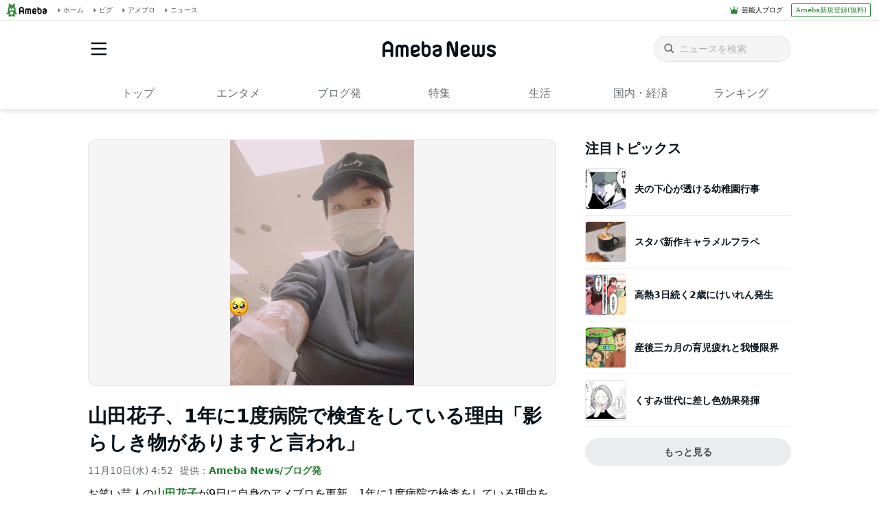

--- FILE ---
content_type: text/html; charset=utf-8
request_url: https://www.google.com/recaptcha/api2/aframe
body_size: 267
content:
<!DOCTYPE HTML><html><head><meta http-equiv="content-type" content="text/html; charset=UTF-8"></head><body><script nonce="2cbtwCK6AZ3RN88ZoKPj9w">/** Anti-fraud and anti-abuse applications only. See google.com/recaptcha */ try{var clients={'sodar':'https://pagead2.googlesyndication.com/pagead/sodar?'};window.addEventListener("message",function(a){try{if(a.source===window.parent){var b=JSON.parse(a.data);var c=clients[b['id']];if(c){var d=document.createElement('img');d.src=c+b['params']+'&rc='+(localStorage.getItem("rc::a")?sessionStorage.getItem("rc::b"):"");window.document.body.appendChild(d);sessionStorage.setItem("rc::e",parseInt(sessionStorage.getItem("rc::e")||0)+1);localStorage.setItem("rc::h",'1768569274000');}}}catch(b){}});window.parent.postMessage("_grecaptcha_ready", "*");}catch(b){}</script></body></html>

--- FILE ---
content_type: application/javascript; charset=utf-8
request_url: https://fundingchoicesmessages.google.com/f/AGSKWxVb9VCbFEeMWF_LFsTaC4K6mz3h8qkiOeepVhgxnHP0N6VAznqjVxUJKnBtAQ9YlARmwIU_ZkqbxAXOclbwP6qO3pYUJ6aomLpCR1o5cmgCCW4AgjUYryKzZY6fXnGHIPiTgCMQXX9hY6_UZCEv_bqiydWxbBfLxX2sIaPjdeMLL2VgCFEqq7Z_KJs8/_takeover_banner_/footad./AdLanding./styles/ads./ads/vip_
body_size: -1291
content:
window['204c37c2-7679-476f-8b02-443b5acb9a76'] = true;